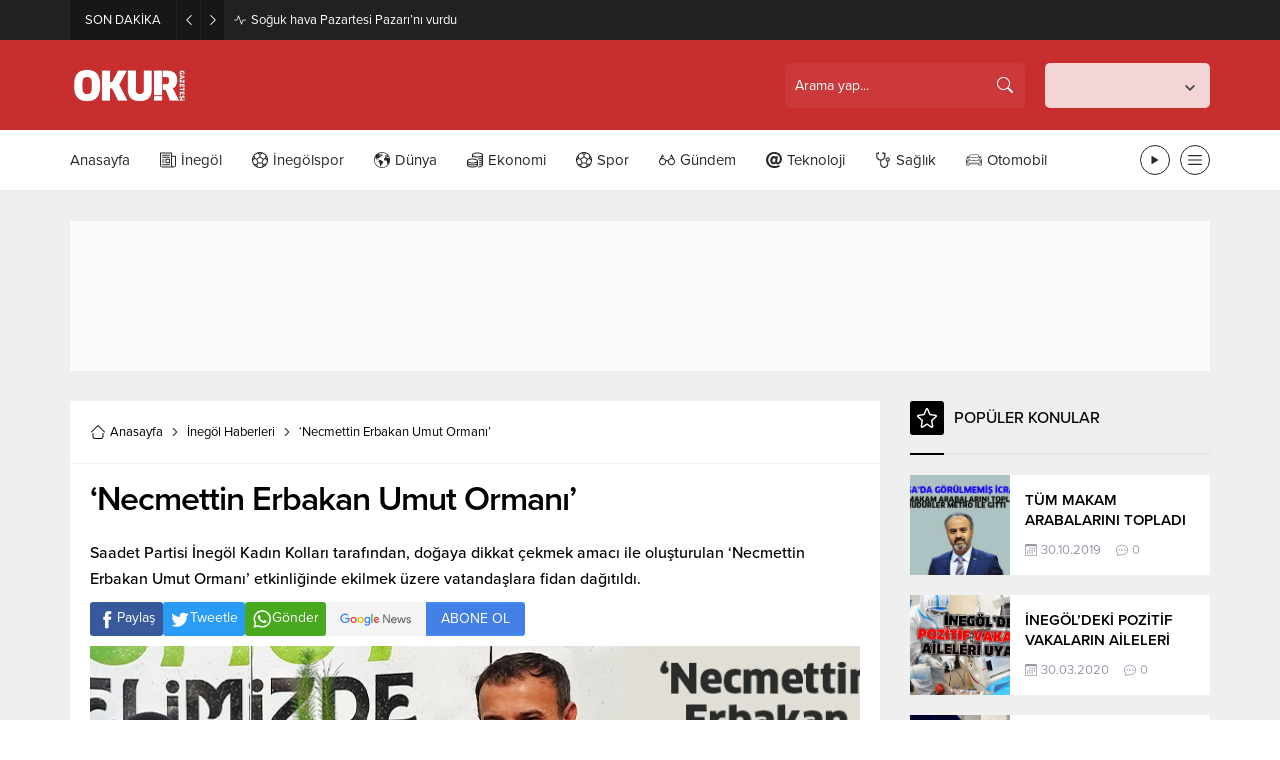

--- FILE ---
content_type: text/html; charset=UTF-8
request_url: https://okurgazetesi.com/wp-admin/admin-ajax.php
body_size: -147
content:
{"data":352}

--- FILE ---
content_type: text/html; charset=UTF-8
request_url: https://okurgazetesi.com/wp-admin/admin-ajax.php
body_size: -85
content:
{"data":{"11450":"352","26385":"845","16579":"518","138391":"133","166757":"30","55056":"534","19666":"701"}}

--- FILE ---
content_type: text/html; charset=UTF-8
request_url: https://okurgazetesi.com/wp-admin/admin-ajax.php
body_size: -139
content:
{"data":{"11450":0}}